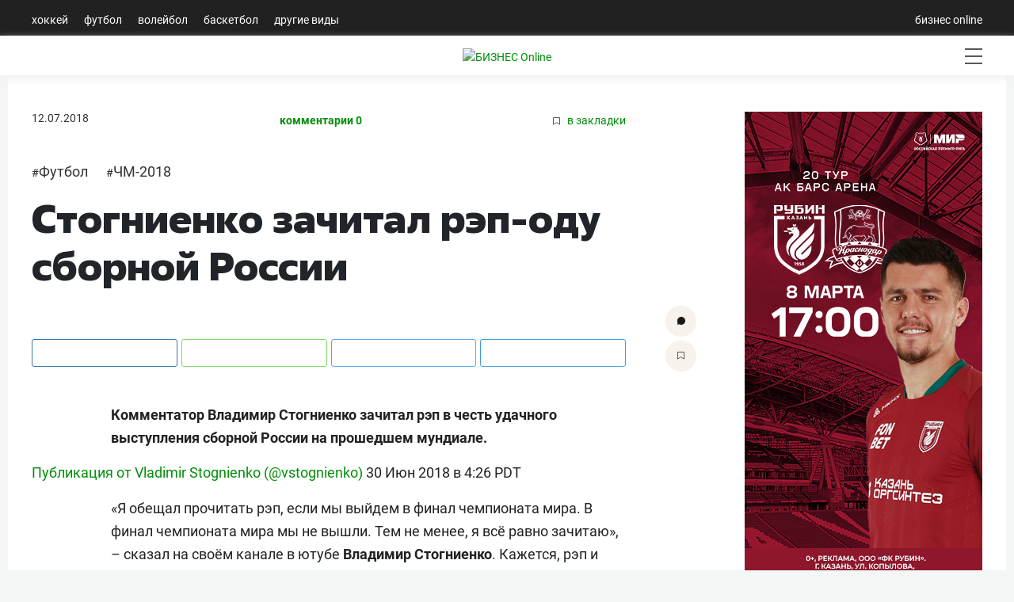

--- FILE ---
content_type: text/html; charset=utf-8
request_url: https://sport.business-gazeta.ru/article/223341
body_size: 14335
content:
<!doctype html>
<html class="no-js" lang="ru">
<head>
    <meta charset="utf-8">
    <title>Стогниенко зачитал рэп-оду сборной России  | Спорт на БИЗНЕС Online</title>

    <meta name='yandex-verification' content='763c1f880fd1e9b3'>

    
    
    
    <meta name="copyright" content="Copyright © 2007, БИЗНЕС Online">

    
        <meta name="Robots" content="index, follow">
    <meta name="robots" content="all">
    <meta name="viewport" content="width=device-width, initial-scale=1.0">
    <meta name="format-detection" content="telephone=no">
    <meta name="apple-itunes-app" content="app-id=931364106">
    <meta name="google-play-app" content="app-id=ru.business.gazeta.sport">
    <meta name="app-tag-name" content="">
    <meta name="app-icon" content="//static-sport.business-gazeta.ru/img/app-icon.png">
    <meta name="notifications" content="[]">
                <meta name="token" content="">
        <meta name="username" content="">
        <meta name="userid" content="">
        <meta name="userpic" content="">
        <meta name="favorite" content="[]">
        
    <meta property="og:url" content="https://sport.business-gazeta.ru/article/223341">
    <meta property="og:title" content="Стогниенко зачитал рэп-оду сборной России ">
    <meta property="og:description" content="Как вам его флоу?">
    <meta property="og:type" content="website">

    <meta property="og:image" content="">
    <meta property="og:image:width" content="1200">
    <meta property="og:image:height" content="630">

    <meta name="twitter:card" content="summary_large_image">
    <meta name="twitter:site" content="@GazetaBOsport">
    <meta name="twitter:title" content="Стогниенко зачитал рэп-оду сборной России ">
    <meta name="twitter:url" content="https://sport.business-gazeta.ru/article/223341">
    <meta name="twitter:description" content="Как вам его флоу?">

    <meta property="vk:image" content="">
    <meta name="twitter:card" content="summary_large_image">
    
    
    
    
    




    
    <meta name="twitter:image"
          content="https://img-sport.business-gazeta.ruart/10/d42f_223341.gif">
    <link rel="image_src" href="https://img-sport.business-gazeta.ruart/10/d42f_223341.gif">
    <meta property="og:image"
          content="https://img-sport.business-gazeta.ruart/10/d42f_223341.gif">

    
    
    
    

    
    <meta name="twitter:creator" content="@GazetaBOsport">

    <link rel="dns-prefetch" href="//static-sport.business-gazeta.ru">




    <link rel="preload" href="https://css-sport.business-gazeta.ru/css/app.css?id=b2827ba5a891c8244d71" as="style">
    <link rel="preload" href="https://css-sport.business-gazeta.ru/js/manifest.js?id=7db827d654313dce4250" as="script">
    <link rel="preload" href="https://css-sport.business-gazeta.ru/js/vendor.js?id=2ecf9184739df6f25c69" as="script">





    <link rel="stylesheet" href="https://css-sport.business-gazeta.ru/css/app.css?id=b2827ba5a891c8244d71">
    <link rel="stylesheet" href="https://css-sport.business-gazeta.ru/css/slick.css?v=1765453661">
    <link rel="stylesheet" href="https://css-sport.business-gazeta.ru/css/slick-theme.css?v=1765453661">




    
    
    
    
    

    <script src="https://yastatic.net/pcode/adfox/loader.js" crossorigin="anonymous"></script>


    <script src="https://css-sport.business-gazeta.ru/js/lazyload.min.js" crossorigin="anonymous"></script>

    <script async src="https://jsn.24smi.net/smi.js"></script>

    <link href="https://cdnjs.cloudflare.com/ajax/libs/fotorama/4.6.4/fotorama.css" rel="stylesheet">
    <script src="https://cdnjs.cloudflare.com/ajax/libs/fotorama/4.6.4/fotorama.js" defer=""></script>


    <!-- Google tag (gtag.js) -->
    <script async src="https://www.googletagmanager.com/gtag/js?id=G-NBQYX938ZL"></script>
    <script>
        window.dataLayer = window.dataLayer || [];
        function gtag(){dataLayer.push(arguments);}
        gtag('js', new Date());

        gtag('config', 'G-NBQYX938ZL');
    </script>
    <script>
        (function (i, s, o, g, r, a, m) {
            i['GoogleAnalyticsObject'] = r;
            i[r] = i[r] || function () {
                (i[r].q = i[r].q || []).push(arguments)
            }, i[r].l = 1 * new Date();
            a = s.createElement(o),
                m = s.getElementsByTagName(o)[0];
            a.async = 1;
            a.src = g;
            m.parentNode.insertBefore(a, m)
        })(window, document, 'script', '//www.google-analytics.com/analytics.js', 'ga');

        ga('create', 'UA-8810077-1', 'auto');
        ga('send', 'pageview');

    </script>
    <link rel="icon" href="/images/icon/fav_sport.svg" sizes="any" type="image/svg+xml">

    <link rel="amphtml" href="https://sport.business-gazeta.ru/amp/223341" />
</head>

<body style="min-width: 1260px;">
<div id="app">
        
    <header class="container-fluid header-navigation m-0 p-0 ">
        <div class="nav  container head-navig">
    <ul class="nav">
                    <li class="nav-item  ">
                <a class="nav-link"
                   href="/hockey">Хоккей</a>
            </li>
                    <li class="nav-item  ">
                <a class="nav-link"
                   href="/football">Футбол</a>
            </li>
                    <li class="nav-item  ">
                <a class="nav-link"
                   href="/volleyball">Волейбол</a>
            </li>
                    <li class="nav-item  ">
                <a class="nav-link"
                   href="/basketball">Баскетбол</a>
            </li>
                    <li class="nav-item  ">
                <a class="nav-link"
                   href="/other">Другие виды</a>
            </li>
            </ul>
    <ul class="nav">
        <li class="nav-item">
            <a class="nav-link"
               href="https://www.business-gazeta.ru/" target="_blank" rel="nofollow">бизнес online</a>
        </li>
    </ul>
</div>
    </header>
    <header class="container-fluid header-navigation2 m-0 p-0 sticky-top">
        <div class="header__bottom">
    <div class="header__wrap">
        <div class="header__cities">
            <ul class="cities">
            </ul>
        </div>
        <div class="header__brand">
            <a href="/" class="header__logo">
                <img src="/images/icon/logo.svg"
                     alt="БИЗНЕС Online"
                     title="БИЗНЕС Online">
            </a>
        </div>
        <div class="header__sidebar">
            <ul class="main-nav">
                                    <li class="main-nav__item main-nav__item_user" data-toggle="modal" data-target="#exampleModal"
                        style="margin-top: 0px;">
                        <span class="main-nav__inner">
                            <img src="/images/icon/user.svg" alt="">
                            </span>
                    </li>
                                                <li class="main-nav__item main-nav__item_search">
                    <span class="main-nav__inner">
                        <span
                            class="main-nav__search">
                            <img src="/images/icon/search.svg" alt="">
                        </span>
                    </span>
                </li>
                <li class="main-nav__item main-nav__item_menu">
                    <div class="main-nav__collapse"></div>
                </li>
            </ul>
        </div>
    </div>
</div>
    </header>
    <div class="container container-body">
        <div class="row">
            <div class="col-12">
                <div class="row mb-3">
                    <!--Площадка: СПОРТ_Бизнес Online / СПОРТ_Бизнес Online / Рич-баннер-->
<!--Категория: <не задана>-->
<!--Тип баннера: 1200х250 рич-->
<banner-component :slot-id="13" :site-id="5"></banner-component>                </div>
                <div class="row">
                    <div class="article-first-col">
                                    <section class="page-content col-12 p-0">
    <div class="article__head">
        <time class="article__date"
              datetime="2018-07-12MSK19:25">
            12.07.2018
        </time>
        <a class="article__comments" href="#">комментарии 0</a>
        <a class="article__bookmarks" href="#" data-article-id="223341">
                <span class="icon-favorite" data-article-id="223341"><svg width="9" height="10"
                                                                                    viewBox="0 0 9 10" fill="none"
                                                                                    xmlns="http://www.w3.org/2000/svg"><path
                                d="M0.5 0.5V9.11L4.24 6.83L4.5 6.67L4.76 6.83L8.5 9.11V0.5H0.5Z"
                                stroke="#58595B"></path></svg></span> в закладки
        </a>
    </div>
    <ul class="article-hashtag">
                    <li class="article-hashtag__item">
                #<a href="/razdel/484"
                    class="article-hashtag__link">Футбол</a></li>
                    <li class="article-hashtag__item">
                #<a href="/razdel/579"
                    class="article-hashtag__link">ЧМ-2018</a></li>
            </ul>
    <header class="article__header">
        <meta itemprop="headline"
              content="Стогниенко зачитал рэп-оду сборной России ">
        <h1 class="article__h1">Стогниенко зачитал рэп-оду сборной России </h1>
    </header>

    <div class="article__content">
                    <p class="article__erid">
                            </p>
                <div class="article-control">
            <a href="#comments223341" class="article-control__button" title="Комментировать">
                <svg width="10" height="10" viewBox="0 0 10 10" fill="none" xmlns="http://www.w3.org/2000/svg">
                    <g clip-path="url(#clip0)">
                        <path
                                d="M4.93 9.99999C4.01426 10.0017 3.11659 9.74526 2.34 9.25999L0.48 9.74999C0.405153 9.77452 0.324533 9.77519 0.24929 9.7519C0.174048 9.72861 0.107901 9.68252 0.06 9.61999C0.0368854 9.59581 0.0167427 9.56895 0 9.53999L0 9.16999C0.40517 8.33777 0.47324 7.38121 0.19 6.49999C0.114838 6.29035 0.0514065 6.07669 0 5.85999L0 5.64999V4.35999C0 4.20999 0.05 4.04999 0.08 3.89999C0.149944 3.58951 0.253905 3.28769 0.39 2.99999C0.518268 2.70301 0.679264 2.42127 0.87 2.15999C1.05718 1.88857 1.268 1.63425 1.5 1.39999C1.73556 1.1684 1.99348 0.960714 2.27 0.779991C2.55025 0.614073 2.84475 0.473515 3.15 0.359991C3.45184 0.23395 3.76728 0.143344 4.09 0.0899912C4.41873 0.0214047 4.75431 -0.00879733 5.09 -8.77655e-06V-8.77655e-06C5.39628 0.00565761 5.70119 0.0425146 6 0.109991C6.34195 0.173976 6.67687 0.271101 7 0.399991C7.29685 0.530855 7.58133 0.688156 7.85 0.869991C8.11783 1.0615 8.36875 1.27561 8.6 1.50999C8.83073 1.74007 9.0353 1.99495 9.21 2.26999C9.39081 2.54461 9.54485 2.83595 9.67 3.13999C9.78883 3.44431 9.87922 3.75899 9.94 4.07999C9.94 4.15999 9.94 4.22999 9.94 4.30999V5.67999L9.89 5.99999C9.82476 6.32337 9.72415 6.6386 9.59 6.93999C9.4654 7.2462 9.30781 7.53793 9.12 7.80999C8.93294 8.07839 8.72208 8.32941 8.49 8.55999C8.25713 8.78759 8.00259 8.99189 7.73 9.16999C7.45703 9.34815 7.16527 9.4957 6.86 9.60999C6.55721 9.73801 6.24228 9.83517 5.92 9.89999C5.58879 9.95019 5.25485 9.98025 4.92 9.98999"
                                fill="#191919"></path>
                    </g>
                    <defs>
                        <clipPath id="clip0">
                            <rect width="9.95" height="10" fill="white"></rect>
                        </clipPath>
                    </defs>
                </svg>
            </a>
            <a href="#" class="article-control__button  icon-favourite-js" title="В закладки">
                <span class="icon-favorite" data-type="article" data-id="223341">
                    <svg width="9" height="10"
                         viewBox="0 0 9 10" fill="none"
                         xmlns="http://www.w3.org/2000/svg"><path
                                d="M0.5 0.5V9.11L4.24 6.83L4.5 6.67L4.76 6.83L8.5 9.11V0.5H0.5Z"
                                stroke="#58595B"></path>
                    </svg>
                </span>
            </a>
        </div>
        <div class="article__lead">
            
        </div>
        <div class="social-share">
            <div class="social-share__wrap social-likes">
                <a href="https://vk.com/share.php?url=https%3A%2F%2Fsport.business-gazeta.ru%2Farticle%2F223341"
                   target="_blank"
                   class="social-share__button social-share__button_vk">
                    <span class="icon-vk"></span>
                </a>
                
                
                
                
                
                <a href="https://wa.me/?text=Стогниенко зачитал рэп-оду сборной России  | https%3A%2F%2Fsport.business-gazeta.ru%2Farticle%2F223341"
                   target="_blank"
                   class="social-share__button social-share__button_ok">
                    <span class="icon-ok"></span>
                </a>
                <a href="http://twitter.com/share?url=https%3A%2F%2Fsport.business-gazeta.ru%2Farticle%2F223341&text=Стогниенко зачитал рэп-оду сборной России "
                   target="_blank"
                   class="social-share__button social-share__button_tw">
                    <span class="icon-tw"></span>
                </a>
                <a href="https://telegram.me/share/url?url=https%3A%2F%2Fsport.business-gazeta.ru%2Farticle%2F223341&text=Стогниенко зачитал рэп-оду сборной России "
                   target="_blank"
                   class="social-share__button social-share__button_tg">
                    <span class="icon-tg"></span>
                </a>
            </div>
        </div>
        
        
                
        <meta itemprop="description" content="&lt;p&gt;Как вам его флоу?&lt;/p&gt;">
        <div itemprop="articleBody" class="article__body">
            <p><strong>Комментатор Владимир Стогниенко зачитал рэп в честь удачного выступления сборной России на прошедшем мундиале.</strong></p>
<blockquote class="instagram-media" data-instgrm-permalink="https://www.instagram.com/p/BkpaeGbB1gB/" data-instgrm-version="8"><div> <div> <div></div></div><a href="https://www.instagram.com/p/BkpaeGbB1gB/" target="_blank">Публикация от Vladimir Stognienko (@vstognienko)</a> <time datetime="2018-06-30T11:26:36+00:00">30 Июн 2018 в 4:26 PDT</time></div></blockquote>
<p>«Я обещал прочитать рэп, если мы выйдем в финал чемпионата мира. В финал чемпионата мира мы не вышли. Тем не менее, я всё равно зачитаю», – сказал на своём канале в ютубе&nbsp;<strong>Владимир Стогниенко</strong>. Кажется, рэп и хип-хоп культура уже окончательно вклинилась не только в футбол – с этим и так уже давным-давно всё понятно – но и в мир спортивной российской журналистики. Рэп цитируется и всячески медийно используется. Еще свежо в памяти <a href="https://youtu.be/lLbwIUhCzzM" target="_blank" savefrom_lm_index="0" savefrom_lm="1">цитирование</a><a href="http://savefrom.net/?url=https%3A%2F%2Fyoutu.be%2FlLbwIUhCzzM&utm_source=userjs-chrome&utm_medium=extensions&utm_campaign=link_modifier" target="_blank" title="Получи прямую ссылку" savefrom_lm="1" savefrom_lm_is_link="1"></a> другим комментатором <strong>Сергеем Кривохарченко</strong> во время финала Лиги чемпионов 2017 строчек из песни Оксимирона «Всё переплетено».</p>
<p>Вот и Стогниенко ворвался в тренд. Ничего плохого в этом нет. Это забавно и весело. Да еще и вызов самому себе, учитывая нелюбовь Владимира к жанру. Да и после цитирования во время матча Хорватия – Англия строчек из произведения <strong>Джоан Роулин</strong>г «Гарри Поттер и философский камень» ему можно простить всё что угодно. Но сам текст написал не Стогниенко, воспользовавшийся услугами гострайтера. «Друг нашей программы Лев Киселёв (<em>RE-pac – один из лучший фристайлеров российского хип-хопа,</em> – <strong>ред.</strong>) практически экспромтом написал текст. Я сказал, что зачитаю, потому мы очень круто сыграли с хорватами. При том, что я не люблю рэп. Категорически его не слушаю», – сказал Стогниенко, а позже приступил к исполнению. 
  </p>
<p>«Мы помним, как смотрели контрольные матчи,<br>И даже выход из группы казался большой удачей.<br>Думали – на мундиале не сыскать чудес нам,<br>И лестных слов от нас не слышал Станислав Черчесов.<br>Помним, какой восторг творился на улицах,<br>Когда мы на «Открытии» разгромили саудовцев.<br>Как боялись того, что дальше не потянем,<br>И жесты Дзюбы, когда пропустили египтяне.<br>Играя с Испанией, мы бились и терпели,<br>Но в памяти останется победный сэйв Акинфеева.<br>И пускай покидать чемпионат безрадостно,<br>С нами навсегда шедевры Черышева и Фернандеса.<br>Каждый игрок признания достоин,<br>Парни, главное – не терять боевого настроя.<br>Надеюсь, с вами мы еще не раз услышим возглас.<br>Сборная – молодцы. Стас, ты – просто космос».&nbsp; &nbsp; &nbsp; &nbsp; &nbsp;</p>
<p><iframe width="730" height="395" src="https://www.youtube.com/embed/94teVU77kMQ" frameborder="0" allow="autoplay; encrypted-media" allowfullscreen=""></iframe></p>
<p>Стогниенко прокомментирует и финал между сборными Франции и Хорватии&nbsp;на канале «Россия 1».<br></p>
                    </div>
        <div class="article-copyright">
            <div class="article-copyright__author">
                                                                                                <a href="/author/68">БО Спорт</a>                                                </div>
        </div>
        
                                                                                <div class="social-share">
            <div class="social-share__wrap social-likes">
                <a href="https://vk.com/share.php?url=https%3A%2F%2Fsport.business-gazeta.ru%2Farticle%2F223341"
                   target="_blank"
                   class="social-share__button social-share__button_vk">
                    <span class="icon-vk"></span>
                </a>
                
                
                
                
                
                <a href="https://wa.me/?text=Стогниенко зачитал рэп-оду сборной России  | https%3A%2F%2Fsport.business-gazeta.ru%2Farticle%2F223341"
                   target="_blank"
                   class="social-share__button social-share__button_ok">
                    <span class="icon-ok"></span>
                </a>
                <a href="http://twitter.com/share?url=https%3A%2F%2Fsport.business-gazeta.ru%2Farticle%2F223341&text=Стогниенко зачитал рэп-оду сборной России "
                   target="_blank"
                   class="social-share__button social-share__button_tw">
                    <span class="icon-tw"></span>
                </a>
                <a href="https://telegram.me/share/url?url=https%3A%2F%2Fsport.business-gazeta.ru%2Farticle%2F223341&text=Стогниенко зачитал рэп-оду сборной России "
                   target="_blank"
                   class="social-share__button social-share__button_tg">
                    <span class="icon-tg"></span>
                </a>
            </div>
        </div>
        <div class="article-tools">
            <div class="article-tools__text">Нашли ошибку в тексте? Выделите ее и нажмите Ctrl + Enter</div>
            <div class="article-tools__print"><a href="/print/223341" class="article-tools__link">версия для
                    печати</a></div>
        </div>
        <div class="article-rating">
            <div class="article-rating__header">
                Оценка текста
            </div>
            <div class="article-rating__body">
                <div class="article-rating__plus"
                     onclick="sportFramework.articleRatings.setRating('plus',223341)">
                    +
                </div>
                <div class="article-rating__value ">
                    0
                </div>
                <div class="article-rating__minus"
                     onclick="sportFramework.articleRatings.setRating('minus',223341)">
                    -
                </div>
            </div>
        </div>
                    <div id="smi2">
                <div class="smi24__informer smi24__auto" data-smi-blockid="30559"></div>
                <div class="smi24__informer smi24__auto" data-smi-blockid="30544"></div>
                <script>(window.smiq = window.smiq || []).push({});</script>
            </div>
                <div id="adfox_173807467447046055"></div>
                    <div class="
        article-additional">
            <div class="article-additional__head">читайте также</div>
            <ul class="article-additional__list">
                                    <li class="article-additional__item">
                        <a href="/article/313120" class="article-additional__title">
                            «Татарстан – такой регион, где нельзя делать провалов». Рахимов заговорил после ухода из «Рубина»
                        </a>
                    </li>
                                    <li class="article-additional__item">
                        <a href="/article/313125" class="article-additional__title">
                            Говорят, что Самошников покинул сбор «Спартака» из-за депрессии. Дело в разводе с женой?
                        </a>
                    </li>
                                    <li class="article-additional__item">
                        <a href="/article/313155" class="article-additional__title">
                            Безумие в Лиге чемпионов: вратарь забил «Реалу» и вывел «Бенфику» Моуриньо в плей-офф!
                        </a>
                    </li>
                            </ul>
        </div>
        <comments-list-component :comments="null"
                                 :commentsnum="0" :articleid="223341"
                                 :showcomments="true" :isOnline="false" :erid=" false "/>

    </div>
    
    
    
    
    
    
    
    
    
</section>









<script>
    const specBlock = document.querySelector('#smi2');
    const paragraph = document.querySelectorAll('.article__body p:not([class="image-in-text"])')[5];
    paragraph.parentNode.insertBefore(
        specBlock,
        paragraph.nextSibling
    );
    (window.smiq = window.smiq || []).push({});
</script>
    
    <script>
        window.article_id = 223341;
    </script>
                    </div>
                    <div class="article-second-col">
                        <!--AdFox START-->
<!--rite.ru-->
<!--Площадка: СПОРТ_Бизнес Online / СПОРТ_Бизнес Online / 2-1 внутри-->
<!--Категория: <не задана>-->
<!--Тип баннера: 300*600-->

<banner-component :slot-id="1" :site-id="5"></banner-component>
                        <div class="mt-3">
                                                    </div>
                        <!--AdFox START-->
<!--rite.ru-->
<!--Площадка: СПОРТ_Бизнес Online / СПОРТ_Бизнес Online / 2-2-->
<!--Категория: <не задана>-->
<!--Тип баннера: 300*300-->
<div class="mt-3">

    <banner-component :slot-id="68" :site-id="5"></banner-component>
</div>
                        <div class="mt-3">
    <!--AdFox START-->
    <!--rite.ru-->
    <!--Площадка: СПОРТ_Бизнес Online / СПОРТ_Бизнес Online / 2-3 внутри-->
    <!--Категория: <не задана>-->
    <!--Тип баннера: 300*600-->

    <banner-component :slot-id="67" :site-id="5"></banner-component>

</div>
                        <div class="block viewandcomments_block mt-3">
    <!-- Nav tabs -->
    <div class="block--header">
        <div class="block--header-title">
            <ul class="nav flex-nowrap" id="myTab" role="tablist">
                <li>
                    <a class="nav-link font-weight-normal p-0 pr-1 text-decoration-none active" id="view-tab"
                       data-toggle="tab" href="#view"
                       role="tab" aria-controls="view" aria-selected="true">Читаемое</a>
                </li>
                <li>
                    <a class="nav-link font-weight-normal p-0 text-decoration-none" id="comments-tab" data-toggle="tab"
                       href="#comments"
                       role="tab" aria-controls="comments" aria-selected="false">Обсуждаемое</a>
                </li>
            </ul>
        </div>
    </div>
    <div class="viewandcomments_block--body">
        <!-- Tab panes -->
        <div class="tab-content">
            <div class="tab-pane active" id="view" role="tabpanel" aria-labelledby="view-tab">
                                    <div class="media">
                        <div class="media-body">
                            <h6 class="mt-0">
                                <a href="/article/306422" title="Итоги дедлайна в КХЛ: Тодд перешел из «Спартака» в «Ак Барс», Костин – в ЦСКА, Яшкин остался в Казани">
                                    <img data-src="https://img-sport.business-gazeta.ru/images/6e/023e2e-e7bfc8.jpg"
                                         class="image lazy"
                                         alt="Итоги дедлайна в КХЛ: Тодд перешел из «Спартака» в «Ак Барс», Костин – в ЦСКА, Яшкин остался в Казани">Итоги дедлайна в КХЛ: Тодд перешел из «Спартака» в «Ак Барс», Костин – в ЦСКА, Яшкин остался в Казани
                                </a>
                                <a href="/article/306422#comments"
                                   title="Комментировать материал - Итоги дедлайна в КХЛ: Тодд перешел из «Спартака» в «Ак Барс», Костин – в ЦСКА, Яшкин остался в Казани">
                                    <span class="comments-num">
                                    9
                                    </span>
                                </a>
                            </h6>
                        </div>
                    </div>
                                    <div class="media">
                        <div class="media-body">
                            <h6 class="mt-0">
                                <a href="/article/307039" title="Календарь волейбольного чемпионата России 2025/26">
                                    <img data-src="https://img-sport.business-gazeta.ru/images/9d/2fe826-7c2e71.jpg"
                                         class="image lazy"
                                         alt="Календарь волейбольного чемпионата России 2025/26">Календарь волейбольного чемпионата России 2025/26
                                </a>
                                <a href="/article/307039#comments"
                                   title="Комментировать материал - Календарь волейбольного чемпионата России 2025/26">
                                    <span class="comments-num">
                                    3
                                    </span>
                                </a>
                            </h6>
                        </div>
                    </div>
                                    <div class="media">
                        <div class="media-body">
                            <h6 class="mt-0">
                                <a href="/article/312742" title="Куркаев переедет в Казань, Кречетов – в Новосибирск. Таблица переходов суперлиги-2026">
                                    <img data-src="https://img-sport.business-gazeta.ru/images/d3/0863c3-9c6b50.jpg"
                                         class="image lazy"
                                         alt="Куркаев переедет в Казань, Кречетов – в Новосибирск. Таблица переходов суперлиги-2026">Куркаев переедет в Казань, Кречетов – в Новосибирск. Таблица переходов суперлиги-2026
                                </a>
                                <a href="/article/312742#comments"
                                   title="Комментировать материал - Куркаев переедет в Казань, Кречетов – в Новосибирск. Таблица переходов суперлиги-2026">
                                    <span class="comments-num">
                                    10
                                    </span>
                                </a>
                            </h6>
                        </div>
                    </div>
                                    <div class="media">
                        <div class="media-body">
                            <h6 class="mt-0">
                                <a href="/article/313027" title="«Ак Барс» забрал лидера «Спартака» за 30 минут до дедлайна. А Яшкин едва не ушёл в «Трактор»">
                                    <img data-src="https://img-sport.business-gazeta.ru/images/25/fd8597-57e9d1.jpg"
                                         class="image lazy"
                                         alt="«Ак Барс» забрал лидера «Спартака» за 30 минут до дедлайна. А Яшкин едва не ушёл в «Трактор»">«Ак Барс» забрал лидера «Спартака» за 30 минут до дедлайна. А Яшкин едва не ушёл в «Трактор»
                                </a>
                                <a href="/article/313027#comments"
                                   title="Комментировать материал - «Ак Барс» забрал лидера «Спартака» за 30 минут до дедлайна. А Яшкин едва не ушёл в «Трактор»">
                                    <span class="comments-num">
                                    6
                                    </span>
                                </a>
                            </h6>
                        </div>
                    </div>
                                    <div class="media">
                        <div class="media-body">
                            <h6 class="mt-0">
                                <a href="/article/313065" title="«Салават Юлаев» остановил вторую атаку КХЛ. А Квартальнов взорвался из-за трансфера Спунера">
                                    <img data-src="https://img-sport.business-gazeta.ru/images/8c/8b7bca-5147f8.jpg"
                                         class="image lazy"
                                         alt="«Салават Юлаев» остановил вторую атаку КХЛ. А Квартальнов взорвался из-за трансфера Спунера">«Салават Юлаев» остановил вторую атаку КХЛ. А Квартальнов взорвался из-за трансфера Спунера
                                </a>
                                <a href="/article/313065#comments"
                                   title="Комментировать материал - «Салават Юлаев» остановил вторую атаку КХЛ. А Квартальнов взорвался из-за трансфера Спунера">
                                    <span class="comments-num">
                                    0
                                    </span>
                                </a>
                            </h6>
                        </div>
                    </div>
                            </div>
            <div class="tab-pane" id="comments" role="tabpanel" aria-labelledby="comments-tab">
                                    <div class="media">
                        <div class="media-body">
                            <h6 class="mt-0">
                                <a href="/article/313149" title="«Уфа растит кадры для Казани». «Ак Барс» проверил Тодда, но проиграл матч в «зелёном дерби»">
                                    <img data-src="https://img-sport.business-gazeta.ru/images/82/4e03e5-92f531.jpg"
                                         class="image lazy"
                                         alt="«Уфа растит кадры для Казани». «Ак Барс» проверил Тодда, но проиграл матч в «зелёном дерби»">«Уфа растит кадры для Казани». «Ак Барс» проверил Тодда, но проиграл матч в «зелёном дерби»
                                </a>
                                <a href="/article/313149#comments"
                                   title="Комментировать материал - «Уфа растит кадры для Казани». «Ак Барс» проверил Тодда, но проиграл матч в «зелёном дерби»">
                                    <span class="comments-num">
                                    13
                                    </span>
                                </a>
                            </h6>
                        </div>
                    </div>
                                    <div class="media">
                        <div class="media-body">
                            <h6 class="mt-0">
                                <a href="/article/312742" title="Куркаев переедет в Казань, Кречетов – в Новосибирск. Таблица переходов суперлиги-2026">
                                    <img data-src="https://img-sport.business-gazeta.ru/images/d3/0863c3-9c6b50.jpg"
                                         class="image lazy"
                                         alt="Куркаев переедет в Казань, Кречетов – в Новосибирск. Таблица переходов суперлиги-2026">Куркаев переедет в Казань, Кречетов – в Новосибирск. Таблица переходов суперлиги-2026
                                </a>
                                <a href="/article/312742#comments"
                                   title="Комментировать материал - Куркаев переедет в Казань, Кречетов – в Новосибирск. Таблица переходов суперлиги-2026">
                                    <span class="comments-num">
                                    10
                                    </span>
                                </a>
                            </h6>
                        </div>
                    </div>
                                    <div class="media">
                        <div class="media-body">
                            <h6 class="mt-0">
                                <a href="/article/306422" title="Итоги дедлайна в КХЛ: Тодд перешел из «Спартака» в «Ак Барс», Костин – в ЦСКА, Яшкин остался в Казани">
                                    <img data-src="https://img-sport.business-gazeta.ru/images/6e/023e2e-e7bfc8.jpg"
                                         class="image lazy"
                                         alt="Итоги дедлайна в КХЛ: Тодд перешел из «Спартака» в «Ак Барс», Костин – в ЦСКА, Яшкин остался в Казани">Итоги дедлайна в КХЛ: Тодд перешел из «Спартака» в «Ак Барс», Костин – в ЦСКА, Яшкин остался в Казани
                                </a>
                                <a href="/article/306422#comments"
                                   title="Комментировать материал - Итоги дедлайна в КХЛ: Тодд перешел из «Спартака» в «Ак Барс», Костин – в ЦСКА, Яшкин остался в Казани">
                                    <span class="comments-num">
                                    9
                                    </span>
                                </a>
                            </h6>
                        </div>
                    </div>
                                    <div class="media">
                        <div class="media-body">
                            <h6 class="mt-0">
                                <a href="/article/313152" title="«Либо это сделает нас сильнее, либо сломает до конца». Итоги 21-го тура суперлиги">
                                    <img data-src="https://img-sport.business-gazeta.ru/images/15/f3bdf4-622de7.jpg"
                                         class="image lazy"
                                         alt="«Либо это сделает нас сильнее, либо сломает до конца». Итоги 21-го тура суперлиги">«Либо это сделает нас сильнее, либо сломает до конца». Итоги 21-го тура суперлиги
                                </a>
                                <a href="/article/313152#comments"
                                   title="Комментировать материал - «Либо это сделает нас сильнее, либо сломает до конца». Итоги 21-го тура суперлиги">
                                    <span class="comments-num">
                                    9
                                    </span>
                                </a>
                            </h6>
                        </div>
                    </div>
                                    <div class="media">
                        <div class="media-body">
                            <h6 class="mt-0">
                                <a href="/article/313105" title="«Неудачный сезон не говорит о том, что я плохой игрок». Фиэль – о кризисе «Кузбасса» и желании остаться в России">
                                    <img data-src="https://img-sport.business-gazeta.ru/images/07/15a157-0f56ad.jpg"
                                         class="image lazy"
                                         alt="«Неудачный сезон не говорит о том, что я плохой игрок». Фиэль – о кризисе «Кузбасса» и желании остаться в России">«Неудачный сезон не говорит о том, что я плохой игрок». Фиэль – о кризисе «Кузбасса» и желании остаться в России
                                </a>
                                <a href="/article/313105#comments"
                                   title="Комментировать материал - «Неудачный сезон не говорит о том, что я плохой игрок». Фиэль – о кризисе «Кузбасса» и желании остаться в России">
                                    <span class="comments-num">
                                    8
                                    </span>
                                </a>
                            </h6>
                        </div>
                    </div>
                            </div>
        </div>
    </div>
</div>
                        <div class="sticky-block">
                            <!--AdFox START-->
<!--rite.ru-->
<!--Площадка: 5_СПОРТ_Бизнес Online / СПОРТ_Бизнес Online / 2-5 внутри-->
<!--Категория: <не задана>-->
<!--Тип баннера: 300*600-->
<div id="adfox_17132506279053731"></div>
                            <div class="block mt-3 sticky-block">
    <div id="editorChoiceCarousel" class=" carousel slide" data-ride="carousel">
        <div class="carousel-inner">
                            <div class="carousel-item  active ">
                    <a href="/article/312408?utm_source=editor_choice">
                        <img src="https://img-sport.business-gazeta.ru/images/83/32aef8-fe8954.jpg" class="d-block w-100"
                             alt="Сборная «Салавата Юлаева» за 25 лет: Радулов и Хартикайнен в одном звене, Хмелевский и Ливо – в другом, есть и Козлов">
                    </a>
                    <div class="carousel-caption d-none d-md-block">
                        <div class="carousel-card__head">
                            <a href="#" class="carousel-card__head-link" tabindex="-1">выбор редакции</a>
                        </div>
                        <div class="carousel-card__title">

                        </div>
                        <div class="carousel-card__body"><a href="/article/312408?utm_source=editor_choice">
                                Сборная «Салавата Юлаева» за 25 лет: Радулов и Хартикайнен в одном звене, Хмелевский и Ливо – в другом, есть и Козлов
                            </a></div>
                        <div class="carousel-card__footer"></div>
                    </div>
                </div>
                            <div class="carousel-item ">
                    <a href="/article/312502?utm_source=editor_choice">
                        <img src="https://img-sport.business-gazeta.ru/images/0b/ba79b0-53295a.jpg" class="d-block w-100"
                             alt="Овечкин с Панариным, Сергачёв в первой паре, Василевский – основной вратарь. Какой была бы сборная России на Олимпиаде?">
                    </a>
                    <div class="carousel-caption d-none d-md-block">
                        <div class="carousel-card__head">
                            <a href="#" class="carousel-card__head-link" tabindex="-1">выбор редакции</a>
                        </div>
                        <div class="carousel-card__title">

                        </div>
                        <div class="carousel-card__body"><a href="/article/312502?utm_source=editor_choice">
                                Овечкин с Панариным, Сергачёв в первой паре, Василевский – основной вратарь. Какой была бы сборная России на Олимпиаде?
                            </a></div>
                        <div class="carousel-card__footer"></div>
                    </div>
                </div>
                            <div class="carousel-item ">
                    <a href="/article/312632?utm_source=editor_choice">
                        <img src="https://img-sport.business-gazeta.ru/images/cd/10d62d-18adcd.jpg" class="d-block w-100"
                             alt="40 фактов об Артиге: заменил Вальдеса в «Барсе», фоткался с Месси, хвалил Карпина, знаком с владельцем FixPrice">
                    </a>
                    <div class="carousel-caption d-none d-md-block">
                        <div class="carousel-card__head">
                            <a href="#" class="carousel-card__head-link" tabindex="-1">выбор редакции</a>
                        </div>
                        <div class="carousel-card__title">

                        </div>
                        <div class="carousel-card__body"><a href="/article/312632?utm_source=editor_choice">
                                40 фактов об Артиге: заменил Вальдеса в «Барсе», фоткался с Месси, хвалил Карпина, знаком с владельцем FixPrice
                            </a></div>
                        <div class="carousel-card__footer"></div>
                    </div>
                </div>
                    </div>
        <div class="carousel-control">
            <ol class="carousel-indicators">
                                    <li data-target="#editorChoiceCarousel" data-slide-to="0"
                         class="active"></li>
                                    <li data-target="#editorChoiceCarousel" data-slide-to="1"
                        ></li>
                                    <li data-target="#editorChoiceCarousel" data-slide-to="2"
                        ></li>
                            </ol>
            <a class="carousel-control-prev carousel-control-prev-left" href="#editorChoiceCarousel" role="button"
               data-slide="prev">
                <span class="carousel-control-prev-icon" aria-hidden="true"></span>
                <span class="sr-only">пред.</span>
            </a>
            <a class="carousel-control-next carousel-control-next-left" href="#editorChoiceCarousel" role="button"
               data-slide="next">
                <span class="carousel-control-next-icon" aria-hidden="true"></span>
                <span class="sr-only">след.</span>
            </a>
        </div>
    </div>
</div>
                        </div>
                    </div>
                </div>
            </div>
        </div>
    </div>
            <footer class="footer">
    <div class="container p-0">
        <div class="cellar">
            <div class="cellar__left">
                <div class="cellar__wrap">
                    <div class="cellar__col">
                        <div class="cellar__hat">
                            <a href="https://www.business-gazeta.ru/" target="_blank" rel="nofollow"
                               class="cellar__title">
                                <span class="icon-stopwatch"></span>
                                Бизнес Online
                            </a>
                        </div>
                        <ul class="cellar__list">
                            <li class="cellar__item">
                                <a href="#" class="cellar__link">
                                    Хоккей
                                </a>
                            </li>
                            <li class="cellar__item">
                                <a href="#" class="cellar__link">
                                    Футбол</a>
                            </li>
                            <li class="cellar__item">
                                <a href="#" class="cellar__link">
                                    Волейбол
                                </a>
                            </li>
                            <li class="cellar__item">
                                <a href="#" class="cellar__link">
                                    Другие виды
                                </a>
                            </li>
                            <li class="cellar__item">
                                <a href="https://sport.business-gazeta.ru/razdel/545" class="cellar__link">
                                    Пресс-релизы
                                </a>
                            </li>
                        </ul>
                    </div>
                    <div class="cellar__col">
                        <span class="cellar__subtitle">
                            Реклама
                        </span>
                        <ul class="cellar__list">
                            <li class="cellar__item">
                                <a href="/files/price_sport_2024_2.pdf" target="_blank"
                                   rel="nofollow" class="cellar__link">
                                    Прайс
                                </a>
                            </li>
                        </ul>
                    </div>
                    <div class="cellar__col">
                        <a href="/razdel/572" class="cellar__subtitle">
                            Спецпроекты
                        </a>
                        <ul class="cellar__list">
                            <li class="cellar__item">
                                <a href="https://bizon.gallery/" target="_blank" rel="nofollow" class="cellar__link">
                                    Галерея «Бизон»
                                </a>
                            </li>
                        </ul>
                    </div>
                    <div class="cellar__col">
                        <a href="#" class="cellar__subtitle">
                            Редакция
                        </a>
                        <ul class="cellar__list">
                            <li class="cellar__item">
                                <a href="/article/58782" class="cellar__link">
                                    О газете
                                </a>
                            </li>
                            <li class="cellar__item">
                                <a href="/article/58780" class="cellar__link">
                                    Контакты
                                </a>
                            </li>
                        </ul>
                    </div>
                </div>
            </div>
            <div class="cellar__right">
                <div class="contacts-block">
                    <div class="contacts-block__title">
                        Контакты
                    </div>
                    <div class="contacts-block__text">
                        Казань, Лобачевского 10, корп 2
                    </div>
                    <div class="contacts-block__block">
                        <div class="contacts-block__text">
                            <strong>
                                редакция
                            </strong>
                        </div>
                        <div class="contacts-block__text">
                            8 (843) 238-39-01
                        </div>
                        <div class="contacts-block__text">
                            <a href="mailto:info@business-gazeta.ru" class="contacts-block__link">
                                info@business-gazeta.ru
                            </a>
                        </div>
                    </div>
                    <div class="contacts-block__block">
                        <div class="contacts-block__text">
                            <strong>
                                реклама
                            </strong>
                        </div>
                        <div class="contacts-block__text">
                            8 (843) 203-48-47
                        </div>
                        <div class="contacts-block__text">
                            <a href="mailto:mir@business-gazeta.ru" class="contacts-block__link">
                                mir@business-gazeta.ru
                            </a>
                        </div>
                    </div>
                </div>
            </div>
        </div>
        <div class="sociality sociality_bottom">
            <div class="sociality__left">
                <div class="sociality__title">Социальные сети</div>
                <ul class="social-net social-net_black">
                    <li class="social-net__item">
                        <a href="https://vk.com/bo_sport" target="_blank" rel="nofollow" class="social-net__link">
                            <span class="icon-vk"></span>
                            вконтакте
                        </a>
                    </li>







                    <li class="social-net__item">
                        <a href="https://twitter.com/Sport_BO" target="_blank" rel="nofollow" class="social-net__link">
                            <span class="icon-tw"></span>
                            twitter
                        </a>
                    </li>
                    <li class="social-net__item">
                        <a href="https://zen.yandex.com/sportbo" target="_blank" rel="nofollow"
                           class="social-net__link">
                            <span class="icon-zen"></span>
                            дзен
                        </a>
                    </li>
                    <li class="social-net__item">
                        <a href="https://t.me/kazanskiysport" target="_blank" rel="nofollow"
                           class="social-net__link">
                            <span class="icon-tg"></span>
                            telegram
                        </a>
                    </li>
                </ul>
            </div>
            <div class="sociality__right">
                <div class="sociality__title">Мобильное приложение</div>
                <div class="apps-icons">
                    <a href="#" class="apps-icons__link">
                        <img src="/images/apps/google-play-badge.png" height="30" alt="">
                    </a>
                    <a href="#" class="apps-icons__link">
                        <img src="/images/apps/apple-store-badge.png" height="30" alt="">
                    </a>
                </div>
            </div>
        </div>
        <div class="footer-copyright">
            <div class="footer-copyright__about">
                Деловая электронная газета «Бизнес Online» (на связи)<br>
                Свидетельство о регистрации СМИ Эл №ФС 77-33484 от 15.10.08<br>
                Выдано федеральной службой по надзору<br>
                в сфере связи и массовых коммуникаций<br>
                Учредитель ООО «Бизнес Медия Холдинг»<br>
                Шеф-редактор А. В. Брусницын
            </div>
            <div class="footer-copyright__links">
                <a href="https://www.business-gazeta.ru/article/350191" class="footer-copyright__link">
                    Политика о персональных данных
                </a>
                <br>
                <br>
                <a href="https://www.business-gazeta.ru/article/110989" class="footer-copyright__link">
                    Правила перепечатки
                </a><br><br><br>
                <a href="https://sport.business-gazeta.ru/article/294300">Правила применения рекомендательных технологий на «БИЗНЕС Online Спорт»</a>
                <div class="footer-copyright__copy">
                    Любое использование материалов допускается<br>
                    только при соблюдении
                    <a href="#" class="footer-copyright__link">правил
                        перепечатки
                    </a>
                </div>
            </div>
            <div class="footer-copyright__counters">
                <div class="footer-copyright__limit">18+</div>
            </div>
        </div>
    </div>
</footer>
    <div class="search-popup">
        <search-component></search-component>
    </div>

</div>
<div class="modal fade" id="exampleModal" tabindex="-1" role="dialog" aria-labelledby="exampleModalLabel"
     aria-hidden="true">
    <div class="modal-dialog" role="document">
        <div class="modal-content" style="
    background: #fff;
    width: 100%;
    position: relative;
    padding: 110px 100px;
    max-width: 590px;
    display: inline-block;
    vertical-align: middle;
    white-space: normal;
    text-align: left;
">
            <div class="modal-header">
                <ul class="nav nav-pills mb-3" id="pills-tab" role="tablist" style="

    margin-bottom: 40px;
    display: -webkit-box;
    display: -ms-flexbox;
    display: flex;
    text-align: center;
    width: 100%;
    -webkit-box-pack: center;
    -ms-flex-pack: center;
    justify-content: center;
    flex-wrap: nowrap;

">
                    <li class="nav-item">
                        <a class="nav-link active" id="pills-login-tab" data-toggle="pill" href="#pills-login"
                           role="tab" aria-controls="pills-login" aria-selected="true">войти</a>
                    </li>
                    <li class="nav-item">
                        <a class="nav-link" id="pills-registration-tab" data-toggle="pill" href="#pills-registration"
                           role="tab" aria-controls="pills-registration" aria-selected="false">зарегистрироваться</a>
                    </li>
                </ul>


            </div>
            <div class="social-login" style="padding: 0;  margin: -20px 0 0;">
                <div class="social-login__wrap">
                    <a href="/login/vk"
                       class="social-login__button social-login__button_vk"><span
                            class="icon-vk"></span>
                    </a>
                </div>
            </div>
            <button type="button" class="close" data-dismiss="modal" aria-label="Close" style="
    position: absolute;
    top: 40px;
    right: 40px;
    z-index: 1;
    cursor: pointer;
    width: 26px;
    height: 26px;
    background: #fff;
    display: inline-block;
    font-size: 26px;
">
                <span aria-hidden="true">&times;</span>
            </button>
            <div class="modal-body">

                <div class="tab-content" id="pills-tabContent">
                    <div class="tab-pane fade show active" id="pills-login" role="tabpanel"
                         aria-labelledby="pills-login-tab">
                        <form method="post" action="/login">
                            <input type="hidden" name="_token" value="0VOckC8k9CVpubkoWRgF45RPV9f421XVDyN5HNq2" autocomplete="off">                            <div class="form-group">
                                <input type="email" class="form-control" id="exampleInputEmail"
                                       aria-describedby="emailHelp" name="email" placeholder="Email"
                                       style="
    box-sizing: border-box;
    border: 1px solid #f7f3ec;
    background-color: #f7f3ec;
    border-radius: 3px;
    height: 34px;
    padding: 0 15px;
    font-size: 14px;
    font-weight: 400;
    color: #414042;
">
                            </div>
                            <div class="form-group">
                                <input type="password" class="form-control" name="password" id="inputPassword"
                                       placeholder="Пароль" style="
    box-sizing: border-box;
    border: 1px solid #f7f3ec;
    background-color: #f7f3ec;
    border-radius: 3px;
    height: 34px;
    padding: 0 15px;
    font-size: 14px;
    font-weight: 400;
    color: #414042;
">
                            </div>
                            <input class="form-check-input d-none" type="checkbox" name="remember"
                                   id="remember" checked>
                            <div class="form-group">
                                <button type="submit" class="btn btn-primary" style="
    cursor: pointer;
    color: #fff;
    font-size: 15px;
    font-weight: 500;
    line-height: 26px;
    display: inline-block;
    height: 30px;
    text-align: center;
    border: 1px solid #e8590d;
    background-color: #e8590d;
    border-radius: 3px;
    text-transform: lowercase;
    padding: 0 20px;
    min-width: 122px;
    width: 100%;
">войти</button>
                            </div>
                            <div class="form-group text-center">
                                <a href="/forgot-password">Забыли пароль?</a>
                            </div>
                        </form>
                    </div>
                    <div class="tab-pane fade" id="pills-registration" role="tabpanel"
                         aria-labelledby="pills-registration-tab">
                        <form method="post" action="/register">
                            <input type="hidden" name="_token" value="0VOckC8k9CVpubkoWRgF45RPV9f421XVDyN5HNq2" autocomplete="off">                            <div class="form-group">
                                <input type="text" class="form-control"
                                       placeholder="Имя пользователя" name="name"
                                       style="
    box-sizing: border-box;
    border: 1px solid #f7f3ec;
    background-color: #f7f3ec;
    border-radius: 3px;
    height: 34px;
    padding: 0 15px;
    font-size: 14px;
    font-weight: 400;
    color: #414042;
">
                            </div>
                            <div class="form-group">
                                <input type="text" class="form-control" id=""
                                       placeholder="Никнейм" name="nickname"
                                       style="
    box-sizing: border-box;
    border: 1px solid #f7f3ec;
    background-color: #f7f3ec;
    border-radius: 3px;
    height: 34px;
    padding: 0 15px;
    font-size: 14px;
    font-weight: 400;
    color: #414042;
">
                            </div>
                            <div class="form-group">
                                <input type="email" class="form-control" id="exampleInputEmail1"
                                       aria-describedby="emailHelp" placeholder="Email" name="email"
                                       style="
    box-sizing: border-box;
    border: 1px solid #f7f3ec;
    background-color: #f7f3ec;
    border-radius: 3px;
    height: 34px;
    padding: 0 15px;
    font-size: 14px;
    font-weight: 400;
    color: #414042;
">
                            </div>
                            <div class="form-group">
                                <input type="password" class="form-control" id="exampleInputPassword"
                                       placeholder="Пароль" name="password" style="
    box-sizing: border-box;
    border: 1px solid #f7f3ec;
    background-color: #f7f3ec;
    border-radius: 3px;
    height: 34px;
    padding: 0 15px;
    font-size: 14px;
    font-weight: 400;
    color: #414042;
">
                            </div>
                            <div class="form-group">
                                <input type="password" class="form-control" id="exampleInputPassword1"
                                       placeholder="Повторите пароль" name="password_confirmation" style="
    box-sizing: border-box;
    border: 1px solid #f7f3ec;
    background-color: #f7f3ec;
    border-radius: 3px;
    height: 34px;
    padding: 0 15px;
    font-size: 14px;
    font-weight: 400;
    color: #414042;
">
                            </div>
                            <button type="submit" class="btn btn-primary" style="
    cursor: pointer;
    color: #fff;
    font-size: 15px;
    font-weight: 500;
    line-height: 26px;
    display: inline-block;
    height: 30px;
    text-align: center;
    border: 1px solid #e8590d;
    background-color: #e8590d;
    border-radius: 3px;
    text-transform: lowercase;
    padding: 0 20px;
    min-width: 122px;
    width: 100%;
">зарегистрироваться
                            </button>
                        </form>
                    </div>
                </div>
            </div>
        </div>
    </div>
</div>
<div class="header-popup">
    <div class="container container-body">
        <div class="header-menu">
            <div class="header-menu__left">
                <div class="cellar">
                    <div class="cellar__hat">
                        <a href="https://www.business-gazeta.ru/" target="_blank" rel="nofollow" class="cellar__title">
                            <span class="icon-stopwatch"></span> Бизнес Online
                        </a>
                    </div>
                    <div class="cellar__wrap">
                        <div class="cellar__col">

                            <a href="#" class="cellar__subtitle">Рубрики</a>
                            <ul class="cellar__list">
                                <li class="cellar__item"><a href="/razdel/485" class="cellar__link">Хоккей</a></li>
                                <li class="cellar__item"><a href="/razdel/484" class="cellar__link">Футбол</a></li>
                                <li class="cellar__item"><a href="/razdel/489" class="cellar__link">Волейбол</a></li>
                                <li class="cellar__item"><a href="/razdel/488" class="cellar__link">Баскетбол</a></li>
                            </ul>
                        </div>
                        <div class="cellar__col">

                            <a class="cellar__subtitle"> &nbsp;</a>
                            <ul class="cellar__list">
                                <li class="cellar__item">
                                    <a href="/razdel/498" class="cellar__link">Фигурное катание</a>
                                </li>
                                <li class="cellar__item">
                                    <a href="/razdel/486" class="cellar__link">Другие виды</a>
                                </li>
                                <li class="cellar__item">
                                    <a href="/photostory" class="cellar__link">Фото</a>
                                </li>
                                <li class="cellar__item">
                                    <a href="/razdel/503" class="cellar__link">Персоны</a>
                                </li>
                                <li class="cellar__item">
                                    <a href="https://www.business-gazeta.ru/brics?utm_source=sport-burger" class="cellar__link">БРИКС</a>
                                </li>
                            </ul>
                        </div>
                        <div class="cellar__col">
                            <a class="cellar__subtitle"> &nbsp;</a>
                            <ul class="cellar__list">
                                <li class="cellar__item">
                                    <a href="/files/price_sport_2024_2.pdf" class="cellar__link" target="_blank">Реклама</a>
                                </li>
                                <li class="cellar__item">
                                    <a href="/article/58780" class="cellar__link">Редакция</a>
                                </li>
                                <li class="cellar__item">
                                    <a href="/article/58782" class="cellar__link">О газете</a>
                                </li>
                                <li class="cellar__item">
                                    <a href="/razdel/545" class="cellar__link">Пресс-релизы</a>
                                </li>
                                <li class="cellar__item">
                                    <a href="/razdel/572" class="cellar__link">Спецпроекты</a>
                                </li>
                            </ul>
                        </div>
                    </div>
                    
                    
                    
                    
                    
                    
                    
                    
                    
                    
                    
                    
                    
                    
                    
                    
                    





                </div>
            </div>
            <div class="header-menu__right">
                <div class="sociality sociality_top">
                    <div class="sociality__title">Социальные сети</div>
                    <ul class="social-net social-net_gray">
                        <li class="social-net__item"><a href="https://vk.com/bo_sport" target="_blank" rel="nofollow"
                                                        class="social-net__link"><span class="icon-vk"></span> вконтакте</a>
                        </li>




                        
                        
                        
                        <li class="social-net__item"><a href="https://twitter.com/Sport_BO" target="_blank"
                                                        rel="nofollow"
                                                        class="social-net__link"><span class="icon-tw"></span>
                                twitter</a></li>
                        <li class="social-net__item"><a href="https://t.me/kazanskiysport" target="_blank"
                                                        rel="nofollow"
                                                        class="social-net__link"><span class="icon-tg"></span> telegram</a>
                        </li>
                        <li class="social-net__item"><a href="https://zen.yandex.com/sportbo" target="_blank"
                                                        rel="nofollow"
                                                        class="social-net__link"><span class="icon-zen"></span> дзен</a>
                        </li>
                        
                        
                        
                    </ul>
                </div>
            </div>
        </div>
    </div>
</div>
<a href="#" class="control__button to__top">
    наверх
</a>







<script src="https://css-sport.business-gazeta.ru/js/manifest.js?id=7db827d654313dce4250"></script>
<script src="https://css-sport.business-gazeta.ru/js/vendor.js?id=2ecf9184739df6f25c69"></script>
<script src="https://css-sport.business-gazeta.ru/js/app.js?id=e9fce716c72463776481"></script>
<script src="https://css-sport.business-gazeta.ru/js/script.js?id=068bc2ded12193c31148"></script>
<script src="https://css-sport.business-gazeta.ru/js/library/jquery-3.5.1.min.js"></script>
<script src="https://css-sport.business-gazeta.ru/js/library/slick/slick.js"></script>





<!-- Yandex.Metrika counter -->
<script type="text/javascript">
    (function (m, e, t, r, i, k, a) {
        m[i] = m[i] || function () {
            (m[i].a = m[i].a || []).push(arguments)
        };
        m[i].l = 1 * new Date();
        k = e.createElement(t), a = e.getElementsByTagName(t)[0], k.async = 1, k.src = r, a.parentNode.insertBefore(k, a)
    })
    (window, document, "script", "https://mc.yandex.ru/metrika/tag.js", "ym");

    ym(33120258, "init", {
        clickmap: true,
        trackLinks: true,
        accurateTrackBounce: true,
        trackHash: true
    });
</script>
<noscript>
    <div><img src="https://mc.yandex.ru/watch/33120258" style="position:absolute; left:-9999px;" alt=""/></div>
</noscript>
<!-- /Yandex.Metrika counter -->

<!-- Yandex.Metrika counter -->
<script type="text/javascript">
    (function (m, e, t, r, i, k, a) {
        m[i] = m[i] || function () {
            (m[i].a = m[i].a || []).push(arguments)
        };
        m[i].l = 1 * new Date();
        k = e.createElement(t), a = e.getElementsByTagName(t)[0], k.async = 1, k.src = r, a.parentNode.insertBefore(k, a)
    })
    (window, document, "script", "https://mc.yandex.ru/metrika/tag.js", "ym");

    ym(1242949, "init", {
        clickmap: true,
        trackLinks: true,
        accurateTrackBounce: true,
        webvisor: true,
        trackHash: true
    });
</script>
<noscript>
    <div><img src="https://mc.yandex.ru/watch/1242949" style="position:absolute; left:-9999px;" alt=""/></div>
</noscript>
<!-- /Yandex.Metrika counter -->

<!--LiveInternet counter-->
<script type="text/javascript"><!--
    document.write("<a rel='nofollow' href='http://www.liveinternet.ru/click' " +
        "target=_blank><img src='//counter.yadro.ru/hit?t14.5;r" +
        escape(document.referrer) + ((typeof (screen) == "undefined") ? "" :
            ";s" + screen.width + "*" + screen.height + "*" + (screen.colorDepth ?
            screen.colorDepth : screen.pixelDepth)) + ";u" + escape(document.URL) +
        ";h" + escape(document.title.substring(0, 80)) + ";" + Math.random() +
        "' alt='' title='LiveInternet: показано число просмотров за 24" +
        " часа, посетителей за 24 часа и за сегодня' " +
        "border=0 width=88 height=31></a>")//--></script>
<!--/LiveInternet-->

<script>(window.smiq = window.smiq || []).push({});</script>

</body>
</html>
